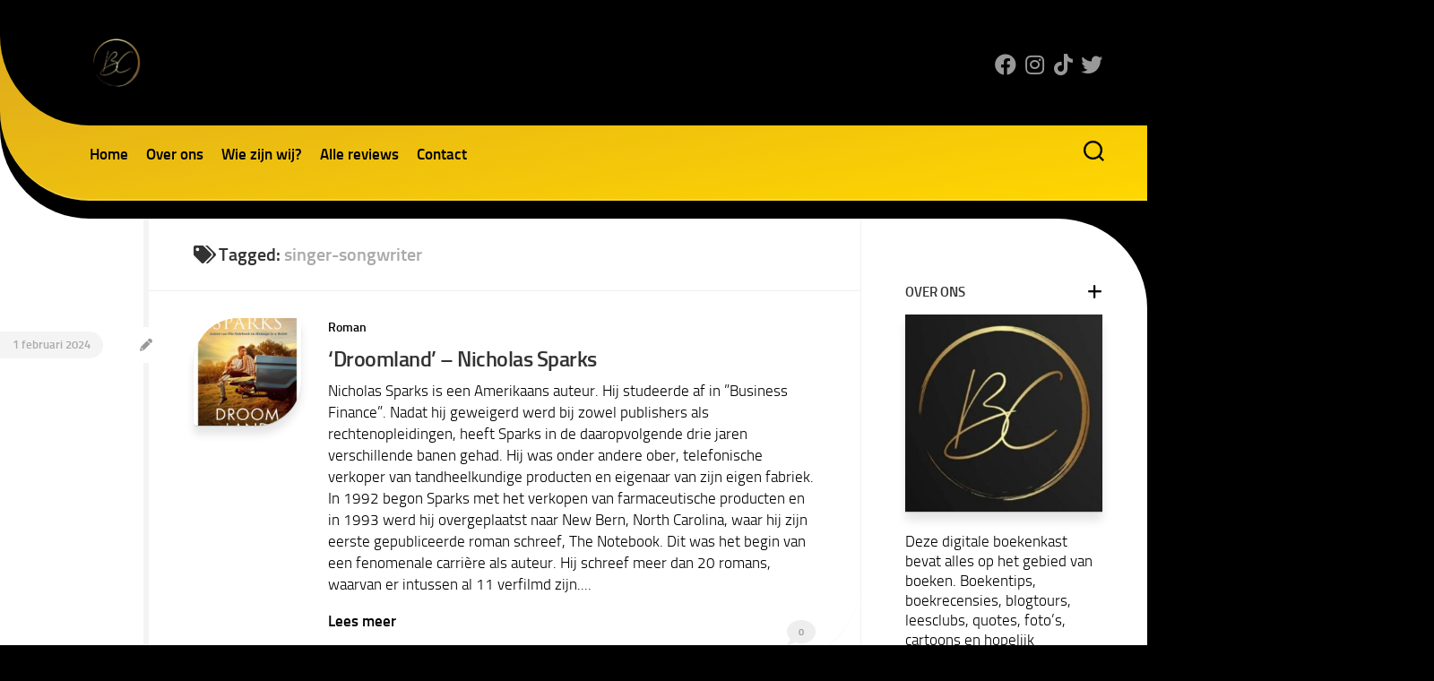

--- FILE ---
content_type: text/html; charset=UTF-8
request_url: https://www.boeken-cast.nl/tag/singer-songwriter/
body_size: 18122
content:
<!DOCTYPE html> 
<html class="no-js" lang="nl-NL">

<head>
	<meta charset="UTF-8">
	<meta name="viewport" content="width=device-width, initial-scale=1.0">
	<link rel="profile" href="https://gmpg.org/xfn/11">
		
	<meta name='robots' content='index, follow, max-image-preview:large, max-snippet:-1, max-video-preview:-1' />
<script>document.documentElement.className = document.documentElement.className.replace("no-js","js");</script>

	<!-- This site is optimized with the Yoast SEO plugin v26.8 - https://yoast.com/product/yoast-seo-wordpress/ -->
	<title>singer-songwriter Archieven - Boeken-cast.nl</title>
	<link rel="canonical" href="https://www.boeken-cast.nl/tag/singer-songwriter/" />
	<meta property="og:locale" content="nl_NL" />
	<meta property="og:type" content="article" />
	<meta property="og:title" content="singer-songwriter Archieven - Boeken-cast.nl" />
	<meta property="og:url" content="https://www.boeken-cast.nl/tag/singer-songwriter/" />
	<meta property="og:site_name" content="Boeken-cast.nl" />
	<meta property="og:image" content="https://www.boeken-cast.nl/wp-content/uploads/2022/08/cropped-boekencast-2.jpg" />
	<meta property="og:image:width" content="512" />
	<meta property="og:image:height" content="512" />
	<meta property="og:image:type" content="image/jpeg" />
	<meta name="twitter:card" content="summary_large_image" />
	<meta name="twitter:site" content="@boekencast_blog" />
	<script type="application/ld+json" class="yoast-schema-graph">{"@context":"https://schema.org","@graph":[{"@type":"CollectionPage","@id":"https://www.boeken-cast.nl/tag/singer-songwriter/","url":"https://www.boeken-cast.nl/tag/singer-songwriter/","name":"singer-songwriter Archieven - Boeken-cast.nl","isPartOf":{"@id":"https://www.boeken-cast.nl/#website"},"primaryImageOfPage":{"@id":"https://www.boeken-cast.nl/tag/singer-songwriter/#primaryimage"},"image":{"@id":"https://www.boeken-cast.nl/tag/singer-songwriter/#primaryimage"},"thumbnailUrl":"https://www.boeken-cast.nl/wp-content/uploads/2024/01/droomland.jpg","breadcrumb":{"@id":"https://www.boeken-cast.nl/tag/singer-songwriter/#breadcrumb"},"inLanguage":"nl-NL"},{"@type":"ImageObject","inLanguage":"nl-NL","@id":"https://www.boeken-cast.nl/tag/singer-songwriter/#primaryimage","url":"https://www.boeken-cast.nl/wp-content/uploads/2024/01/droomland.jpg","contentUrl":"https://www.boeken-cast.nl/wp-content/uploads/2024/01/droomland.jpg","width":546,"height":840},{"@type":"BreadcrumbList","@id":"https://www.boeken-cast.nl/tag/singer-songwriter/#breadcrumb","itemListElement":[{"@type":"ListItem","position":1,"name":"Home","item":"https://www.boeken-cast.nl/"},{"@type":"ListItem","position":2,"name":"singer-songwriter"}]},{"@type":"WebSite","@id":"https://www.boeken-cast.nl/#website","url":"https://www.boeken-cast.nl/","name":"Boeken-cast.nl","description":"Boekenreviews zoals het hoort","publisher":{"@id":"https://www.boeken-cast.nl/#organization"},"potentialAction":[{"@type":"SearchAction","target":{"@type":"EntryPoint","urlTemplate":"https://www.boeken-cast.nl/?s={search_term_string}"},"query-input":{"@type":"PropertyValueSpecification","valueRequired":true,"valueName":"search_term_string"}}],"inLanguage":"nl-NL"},{"@type":"Organization","@id":"https://www.boeken-cast.nl/#organization","name":"Boeken-cast.nl","url":"https://www.boeken-cast.nl/","logo":{"@type":"ImageObject","inLanguage":"nl-NL","@id":"https://www.boeken-cast.nl/#/schema/logo/image/","url":"https://www.boeken-cast.nl/wp-content/uploads/2022/08/boekencast-removebg-preview.png","contentUrl":"https://www.boeken-cast.nl/wp-content/uploads/2022/08/boekencast-removebg-preview.png","width":486,"height":486,"caption":"Boeken-cast.nl"},"image":{"@id":"https://www.boeken-cast.nl/#/schema/logo/image/"},"sameAs":["https://www.facebook.com/boekencastblog","https://x.com/boekencast_blog","https://www.instagram.com/boekencast_blog/","https://tiktok.com/boekencast"]}]}</script>
	<!-- / Yoast SEO plugin. -->


<link rel='dns-prefetch' href='//www.googletagmanager.com' />
<link rel='dns-prefetch' href='//stats.wp.com' />
<link rel='dns-prefetch' href='//use.fontawesome.com' />
<link rel='dns-prefetch' href='//widgets.wp.com' />
<link rel='dns-prefetch' href='//s0.wp.com' />
<link rel='dns-prefetch' href='//0.gravatar.com' />
<link rel='dns-prefetch' href='//1.gravatar.com' />
<link rel='dns-prefetch' href='//2.gravatar.com' />
<link rel="alternate" type="application/rss+xml" title="Boeken-cast.nl &raquo; feed" href="https://www.boeken-cast.nl/feed/" />
<link rel="alternate" type="application/rss+xml" title="Boeken-cast.nl &raquo; reacties feed" href="https://www.boeken-cast.nl/comments/feed/" />
<link rel="alternate" type="application/rss+xml" title="Boeken-cast.nl &raquo; singer-songwriter tag feed" href="https://www.boeken-cast.nl/tag/singer-songwriter/feed/" />
<style id='wp-img-auto-sizes-contain-inline-css' type='text/css'>
img:is([sizes=auto i],[sizes^="auto," i]){contain-intrinsic-size:3000px 1500px}
/*# sourceURL=wp-img-auto-sizes-contain-inline-css */
</style>
<style id='wp-emoji-styles-inline-css' type='text/css'>

	img.wp-smiley, img.emoji {
		display: inline !important;
		border: none !important;
		box-shadow: none !important;
		height: 1em !important;
		width: 1em !important;
		margin: 0 0.07em !important;
		vertical-align: -0.1em !important;
		background: none !important;
		padding: 0 !important;
	}
/*# sourceURL=wp-emoji-styles-inline-css */
</style>
<link rel='stylesheet' id='wp-block-library-css' href='https://www.boeken-cast.nl/wp-includes/css/dist/block-library/style.min.css?ver=6.9' type='text/css' media='all' />
<style id='global-styles-inline-css' type='text/css'>
:root{--wp--preset--aspect-ratio--square: 1;--wp--preset--aspect-ratio--4-3: 4/3;--wp--preset--aspect-ratio--3-4: 3/4;--wp--preset--aspect-ratio--3-2: 3/2;--wp--preset--aspect-ratio--2-3: 2/3;--wp--preset--aspect-ratio--16-9: 16/9;--wp--preset--aspect-ratio--9-16: 9/16;--wp--preset--color--black: #000000;--wp--preset--color--cyan-bluish-gray: #abb8c3;--wp--preset--color--white: #ffffff;--wp--preset--color--pale-pink: #f78da7;--wp--preset--color--vivid-red: #cf2e2e;--wp--preset--color--luminous-vivid-orange: #ff6900;--wp--preset--color--luminous-vivid-amber: #fcb900;--wp--preset--color--light-green-cyan: #7bdcb5;--wp--preset--color--vivid-green-cyan: #00d084;--wp--preset--color--pale-cyan-blue: #8ed1fc;--wp--preset--color--vivid-cyan-blue: #0693e3;--wp--preset--color--vivid-purple: #9b51e0;--wp--preset--gradient--vivid-cyan-blue-to-vivid-purple: linear-gradient(135deg,rgb(6,147,227) 0%,rgb(155,81,224) 100%);--wp--preset--gradient--light-green-cyan-to-vivid-green-cyan: linear-gradient(135deg,rgb(122,220,180) 0%,rgb(0,208,130) 100%);--wp--preset--gradient--luminous-vivid-amber-to-luminous-vivid-orange: linear-gradient(135deg,rgb(252,185,0) 0%,rgb(255,105,0) 100%);--wp--preset--gradient--luminous-vivid-orange-to-vivid-red: linear-gradient(135deg,rgb(255,105,0) 0%,rgb(207,46,46) 100%);--wp--preset--gradient--very-light-gray-to-cyan-bluish-gray: linear-gradient(135deg,rgb(238,238,238) 0%,rgb(169,184,195) 100%);--wp--preset--gradient--cool-to-warm-spectrum: linear-gradient(135deg,rgb(74,234,220) 0%,rgb(151,120,209) 20%,rgb(207,42,186) 40%,rgb(238,44,130) 60%,rgb(251,105,98) 80%,rgb(254,248,76) 100%);--wp--preset--gradient--blush-light-purple: linear-gradient(135deg,rgb(255,206,236) 0%,rgb(152,150,240) 100%);--wp--preset--gradient--blush-bordeaux: linear-gradient(135deg,rgb(254,205,165) 0%,rgb(254,45,45) 50%,rgb(107,0,62) 100%);--wp--preset--gradient--luminous-dusk: linear-gradient(135deg,rgb(255,203,112) 0%,rgb(199,81,192) 50%,rgb(65,88,208) 100%);--wp--preset--gradient--pale-ocean: linear-gradient(135deg,rgb(255,245,203) 0%,rgb(182,227,212) 50%,rgb(51,167,181) 100%);--wp--preset--gradient--electric-grass: linear-gradient(135deg,rgb(202,248,128) 0%,rgb(113,206,126) 100%);--wp--preset--gradient--midnight: linear-gradient(135deg,rgb(2,3,129) 0%,rgb(40,116,252) 100%);--wp--preset--font-size--small: 13px;--wp--preset--font-size--medium: 20px;--wp--preset--font-size--large: 36px;--wp--preset--font-size--x-large: 42px;--wp--preset--spacing--20: 0.44rem;--wp--preset--spacing--30: 0.67rem;--wp--preset--spacing--40: 1rem;--wp--preset--spacing--50: 1.5rem;--wp--preset--spacing--60: 2.25rem;--wp--preset--spacing--70: 3.38rem;--wp--preset--spacing--80: 5.06rem;--wp--preset--shadow--natural: 6px 6px 9px rgba(0, 0, 0, 0.2);--wp--preset--shadow--deep: 12px 12px 50px rgba(0, 0, 0, 0.4);--wp--preset--shadow--sharp: 6px 6px 0px rgba(0, 0, 0, 0.2);--wp--preset--shadow--outlined: 6px 6px 0px -3px rgb(255, 255, 255), 6px 6px rgb(0, 0, 0);--wp--preset--shadow--crisp: 6px 6px 0px rgb(0, 0, 0);}:where(.is-layout-flex){gap: 0.5em;}:where(.is-layout-grid){gap: 0.5em;}body .is-layout-flex{display: flex;}.is-layout-flex{flex-wrap: wrap;align-items: center;}.is-layout-flex > :is(*, div){margin: 0;}body .is-layout-grid{display: grid;}.is-layout-grid > :is(*, div){margin: 0;}:where(.wp-block-columns.is-layout-flex){gap: 2em;}:where(.wp-block-columns.is-layout-grid){gap: 2em;}:where(.wp-block-post-template.is-layout-flex){gap: 1.25em;}:where(.wp-block-post-template.is-layout-grid){gap: 1.25em;}.has-black-color{color: var(--wp--preset--color--black) !important;}.has-cyan-bluish-gray-color{color: var(--wp--preset--color--cyan-bluish-gray) !important;}.has-white-color{color: var(--wp--preset--color--white) !important;}.has-pale-pink-color{color: var(--wp--preset--color--pale-pink) !important;}.has-vivid-red-color{color: var(--wp--preset--color--vivid-red) !important;}.has-luminous-vivid-orange-color{color: var(--wp--preset--color--luminous-vivid-orange) !important;}.has-luminous-vivid-amber-color{color: var(--wp--preset--color--luminous-vivid-amber) !important;}.has-light-green-cyan-color{color: var(--wp--preset--color--light-green-cyan) !important;}.has-vivid-green-cyan-color{color: var(--wp--preset--color--vivid-green-cyan) !important;}.has-pale-cyan-blue-color{color: var(--wp--preset--color--pale-cyan-blue) !important;}.has-vivid-cyan-blue-color{color: var(--wp--preset--color--vivid-cyan-blue) !important;}.has-vivid-purple-color{color: var(--wp--preset--color--vivid-purple) !important;}.has-black-background-color{background-color: var(--wp--preset--color--black) !important;}.has-cyan-bluish-gray-background-color{background-color: var(--wp--preset--color--cyan-bluish-gray) !important;}.has-white-background-color{background-color: var(--wp--preset--color--white) !important;}.has-pale-pink-background-color{background-color: var(--wp--preset--color--pale-pink) !important;}.has-vivid-red-background-color{background-color: var(--wp--preset--color--vivid-red) !important;}.has-luminous-vivid-orange-background-color{background-color: var(--wp--preset--color--luminous-vivid-orange) !important;}.has-luminous-vivid-amber-background-color{background-color: var(--wp--preset--color--luminous-vivid-amber) !important;}.has-light-green-cyan-background-color{background-color: var(--wp--preset--color--light-green-cyan) !important;}.has-vivid-green-cyan-background-color{background-color: var(--wp--preset--color--vivid-green-cyan) !important;}.has-pale-cyan-blue-background-color{background-color: var(--wp--preset--color--pale-cyan-blue) !important;}.has-vivid-cyan-blue-background-color{background-color: var(--wp--preset--color--vivid-cyan-blue) !important;}.has-vivid-purple-background-color{background-color: var(--wp--preset--color--vivid-purple) !important;}.has-black-border-color{border-color: var(--wp--preset--color--black) !important;}.has-cyan-bluish-gray-border-color{border-color: var(--wp--preset--color--cyan-bluish-gray) !important;}.has-white-border-color{border-color: var(--wp--preset--color--white) !important;}.has-pale-pink-border-color{border-color: var(--wp--preset--color--pale-pink) !important;}.has-vivid-red-border-color{border-color: var(--wp--preset--color--vivid-red) !important;}.has-luminous-vivid-orange-border-color{border-color: var(--wp--preset--color--luminous-vivid-orange) !important;}.has-luminous-vivid-amber-border-color{border-color: var(--wp--preset--color--luminous-vivid-amber) !important;}.has-light-green-cyan-border-color{border-color: var(--wp--preset--color--light-green-cyan) !important;}.has-vivid-green-cyan-border-color{border-color: var(--wp--preset--color--vivid-green-cyan) !important;}.has-pale-cyan-blue-border-color{border-color: var(--wp--preset--color--pale-cyan-blue) !important;}.has-vivid-cyan-blue-border-color{border-color: var(--wp--preset--color--vivid-cyan-blue) !important;}.has-vivid-purple-border-color{border-color: var(--wp--preset--color--vivid-purple) !important;}.has-vivid-cyan-blue-to-vivid-purple-gradient-background{background: var(--wp--preset--gradient--vivid-cyan-blue-to-vivid-purple) !important;}.has-light-green-cyan-to-vivid-green-cyan-gradient-background{background: var(--wp--preset--gradient--light-green-cyan-to-vivid-green-cyan) !important;}.has-luminous-vivid-amber-to-luminous-vivid-orange-gradient-background{background: var(--wp--preset--gradient--luminous-vivid-amber-to-luminous-vivid-orange) !important;}.has-luminous-vivid-orange-to-vivid-red-gradient-background{background: var(--wp--preset--gradient--luminous-vivid-orange-to-vivid-red) !important;}.has-very-light-gray-to-cyan-bluish-gray-gradient-background{background: var(--wp--preset--gradient--very-light-gray-to-cyan-bluish-gray) !important;}.has-cool-to-warm-spectrum-gradient-background{background: var(--wp--preset--gradient--cool-to-warm-spectrum) !important;}.has-blush-light-purple-gradient-background{background: var(--wp--preset--gradient--blush-light-purple) !important;}.has-blush-bordeaux-gradient-background{background: var(--wp--preset--gradient--blush-bordeaux) !important;}.has-luminous-dusk-gradient-background{background: var(--wp--preset--gradient--luminous-dusk) !important;}.has-pale-ocean-gradient-background{background: var(--wp--preset--gradient--pale-ocean) !important;}.has-electric-grass-gradient-background{background: var(--wp--preset--gradient--electric-grass) !important;}.has-midnight-gradient-background{background: var(--wp--preset--gradient--midnight) !important;}.has-small-font-size{font-size: var(--wp--preset--font-size--small) !important;}.has-medium-font-size{font-size: var(--wp--preset--font-size--medium) !important;}.has-large-font-size{font-size: var(--wp--preset--font-size--large) !important;}.has-x-large-font-size{font-size: var(--wp--preset--font-size--x-large) !important;}
/*# sourceURL=global-styles-inline-css */
</style>

<style id='classic-theme-styles-inline-css' type='text/css'>
/*! This file is auto-generated */
.wp-block-button__link{color:#fff;background-color:#32373c;border-radius:9999px;box-shadow:none;text-decoration:none;padding:calc(.667em + 2px) calc(1.333em + 2px);font-size:1.125em}.wp-block-file__button{background:#32373c;color:#fff;text-decoration:none}
/*# sourceURL=/wp-includes/css/classic-themes.min.css */
</style>
<style id='font-awesome-svg-styles-default-inline-css' type='text/css'>
.svg-inline--fa {
  display: inline-block;
  height: 1em;
  overflow: visible;
  vertical-align: -.125em;
}
/*# sourceURL=font-awesome-svg-styles-default-inline-css */
</style>
<link rel='stylesheet' id='font-awesome-svg-styles-css' href='https://www.boeken-cast.nl/wp-content/uploads/font-awesome/v6.1.2/css/svg-with-js.css' type='text/css' media='all' />
<style id='font-awesome-svg-styles-inline-css' type='text/css'>
   .wp-block-font-awesome-icon svg::before,
   .wp-rich-text-font-awesome-icon svg::before {content: unset;}
/*# sourceURL=font-awesome-svg-styles-inline-css */
</style>
<link rel='stylesheet' id='contact-form-7-css' href='https://www.boeken-cast.nl/wp-content/plugins/contact-form-7/includes/css/styles.css?ver=6.1.4' type='text/css' media='all' />
<link rel='stylesheet' id='rcno-simple-style-css' href='https://www.boeken-cast.nl/wp-content/plugins/recencio-book-reviews/public/templates/rcno_simple/simple-style.css?ver=1.0.0' type='text/css' media='all' />
<link rel='stylesheet' id='recencio-book-reviews-css' href='https://www.boeken-cast.nl/wp-content/plugins/recencio-book-reviews/public/css/rcno-reviews-public.css?ver=1.66.0' type='text/css' media='all' />
<style id='recencio-book-reviews-inline-css' type='text/css'>

				.rcno-admin-rating span {
				    color: rgba(255, 235, 59, 1)
				}
			
					ul.rcno-taxlist-book-covers {
					    display: flex;
					    justify-content: flex-start;
					    flex-wrap: wrap;
					    list-style: none;
					}
					ul.rcno-taxlist-book-covers li {
					    flex: 0 1 85px;
					    margin: 0 10px 10px 0;
					}
					ul.rcno-taxlist-book-covers p {
					    display: none;
					}
				
/*# sourceURL=recencio-book-reviews-inline-css */
</style>
<link rel='stylesheet' id='chld_thm_cfg_parent-css' href='https://www.boeken-cast.nl/wp-content/themes/curver/style.css?ver=6.9' type='text/css' media='all' />
<link rel='stylesheet' id='curver-style-css' href='https://www.boeken-cast.nl/wp-content/themes/curver-child/style.css?ver=6.9' type='text/css' media='all' />
<style id='curver-style-inline-css' type='text/css'>
.boxed #wrapper, .container-inner { max-width: 1600px; }

::selection { background-color: #000000; }
::-moz-selection { background-color: #000000; }

a,
.themeform label .required,
.post-hover:hover .post-title a,
.post-comments:hover,
.post-title a:hover,
.post-nav li a:hover span,
.post-nav li a:hover i,
.widget > h3:after,
.widget_rss ul li a,
.widget_calendar a,
.alx-tabs-nav li.active a,
.alx-tab .tab-item-category a,
.alx-posts .post-item-category a,
.alx-tab li:hover .tab-item-title a,
.alx-tab li:hover .tab-item-comment a,
.alx-posts li:hover .post-item-title a,
.comment-tabs li.active a,
.comment-awaiting-moderation,
.child-menu a:hover,
.child-menu .current_page_item > a,
.wp-pagenavi a { color: #000000; }

.themeform input[type="button"],
.themeform input[type="reset"],
.themeform input[type="submit"],
.themeform button[type="button"],
.themeform button[type="reset"],
.themeform button[type="submit"],
#header-inner,
#flexslider-featured .flex-control-nav li a.flex-active,
.post-tags a:hover,
.author-bio .bio-avatar:after,
.widget_calendar caption,
.commentlist li.bypostauthor > .comment-body:after,
.commentlist li.comment-author-admin > .comment-body:after { background-color: #000000; }

.alx-tabs-nav li.active a,
.comment-tabs li.active a,
.wp-pagenavi a:hover,
.wp-pagenavi a:active,
.wp-pagenavi span.current { border-bottom-color: #000000;  }

				

#header-inner {
background-image: -webkit-gradient(linear,right bottom,left top,from(#ffd700),to(#daa520));
background-image: linear-gradient(to top left,#ffd700,#daa520); }
				

#header-inner {
background-image: -webkit-gradient(linear,right bottom,left top,from(#ffd700),to(#daa520));
background-image: linear-gradient(to top left,#ffd700,#daa520); }			
				
body { background-color: #000000; }
.site-title a, .site-description { color: #blank; }

/*# sourceURL=curver-style-inline-css */
</style>
<link rel='stylesheet' id='curver-responsive-css' href='https://www.boeken-cast.nl/wp-content/themes/curver/responsive.css?ver=6.9' type='text/css' media='all' />
<link rel='stylesheet' id='curver-font-awesome-css' href='https://www.boeken-cast.nl/wp-content/themes/curver/fonts/all.min.css?ver=6.9' type='text/css' media='all' />
<link rel='stylesheet' id='jetpack_likes-css' href='https://www.boeken-cast.nl/wp-content/plugins/jetpack/modules/likes/style.css?ver=15.4' type='text/css' media='all' />
<link rel='stylesheet' id='font-awesome-official-css' href='https://use.fontawesome.com/releases/v6.1.2/css/all.css' type='text/css' media='all' integrity="sha384-fZCoUih8XsaUZnNDOiLqnby1tMJ0sE7oBbNk2Xxf5x8Z4SvNQ9j83vFMa/erbVrV" crossorigin="anonymous" />
<link rel='stylesheet' id='font-awesome-official-v4shim-css' href='https://use.fontawesome.com/releases/v6.1.2/css/v4-shims.css' type='text/css' media='all' integrity="sha384-iW7MVRJO9Fj06GFbRcMqdZBcVQhjBWlVXUjtY7XCppA+DZUoHBQ7B8VB+EjXUkPV" crossorigin="anonymous" />
<script type="text/javascript" src="https://www.boeken-cast.nl/wp-includes/js/jquery/jquery.min.js?ver=3.7.1" id="jquery-core-js"></script>
<script type="text/javascript" src="https://www.boeken-cast.nl/wp-includes/js/jquery/jquery-migrate.min.js?ver=3.4.1" id="jquery-migrate-js"></script>
<script type="text/javascript" src="https://www.boeken-cast.nl/wp-content/plugins/recencio-book-reviews/public/js/rcno-reviews-public.js?ver=1.66.0" id="recencio-book-reviews-js"></script>
<script type="text/javascript" src="https://www.boeken-cast.nl/wp-content/themes/curver/js/jquery.flexslider.min.js?ver=6.9" id="curver-flexslider-js"></script>

<!-- Google tag (gtag.js) snippet toegevoegd door Site Kit -->
<!-- Google Analytics snippet toegevoegd door Site Kit -->
<script type="text/javascript" src="https://www.googletagmanager.com/gtag/js?id=G-X7PLEEXZ82" id="google_gtagjs-js" async></script>
<script type="text/javascript" id="google_gtagjs-js-after">
/* <![CDATA[ */
window.dataLayer = window.dataLayer || [];function gtag(){dataLayer.push(arguments);}
gtag("set","linker",{"domains":["www.boeken-cast.nl"]});
gtag("js", new Date());
gtag("set", "developer_id.dZTNiMT", true);
gtag("config", "G-X7PLEEXZ82");
//# sourceURL=google_gtagjs-js-after
/* ]]> */
</script>
<link rel="https://api.w.org/" href="https://www.boeken-cast.nl/wp-json/" /><link rel="alternate" title="JSON" type="application/json" href="https://www.boeken-cast.nl/wp-json/wp/v2/tags/5001" /><link rel="EditURI" type="application/rsd+xml" title="RSD" href="https://www.boeken-cast.nl/xmlrpc.php?rsd" />
<meta name="generator" content="WordPress 6.9" />
<meta name="generator" content="Site Kit by Google 1.170.0" /><meta name="google-site-verification" content="_pVAEjnBnlu4oBvZAsn-uXYX34cb1mdtWnGX9T_vvJ0" />
<meta name="google-site-verification" content="qnMTZI8Qm6n4GswFKhBrtcN-oGCDplWKpwvbkTrkBuo" />
<meta name="msvalidate.01" content="4446AEC2988C5697AAFD6966727C8777" />
<link rel="stylesheet" href="https://use.fontawesome.com/releases/v5.15.4/css/all.css">	<style>img#wpstats{display:none}</style>
		<style type="text/css" id="custom-background-css">
body.custom-background { background-color: #000000; }
</style>
	<link rel="icon" href="https://www.boeken-cast.nl/wp-content/uploads/2022/08/cropped-boekencast-removebg-preview-150x150.png" sizes="32x32" />
<link rel="icon" href="https://www.boeken-cast.nl/wp-content/uploads/2022/08/cropped-boekencast-removebg-preview-200x200.png" sizes="192x192" />
<link rel="apple-touch-icon" href="https://www.boeken-cast.nl/wp-content/uploads/2022/08/cropped-boekencast-removebg-preview-200x200.png" />
<meta name="msapplication-TileImage" content="https://www.boeken-cast.nl/wp-content/uploads/2022/08/cropped-boekencast-removebg-preview-300x300.png" />
		<style type="text/css" id="wp-custom-css">
			html,
body{
  width:100%;
  overflow-x:hidden;
} 

footer#footer {
	background: #000
}
p,
.widget-book-details,
.entry-excerpt p {
	color: #000;
	font-size: 17px;
}
.menu-item a,.nav-menu:not(.mobile) button .svg-icon,
.toggle-search .svg-icon, .menu-toggle-icon span {
fill: #000!important;
	color: #000!important;
	
}
.nav-menu.mobile button.active .svg-icon {
fill: #000!important;
}

.nav-menu .svg-icon {
fill: #000;
}

.menu-toggle-icon span {
	background: #000;
	
}
.read-more b{
	color: #000!important;
	font-weight:900;
	font-size: 17px;
}

#nav-footer a {
	color: #fff!important
}
#nav-footer .sub-menu,
#page{ background: #000!important; }

#header {
background: #000;
position: relative;
padding-bottom: 20px;
border-radius: 0 0 0 100px;
}
#copyright p {
	color: #fff!important;
width: 1550px;
font-size: 10px;
	text-align:center;
}
	.rcno-book-review-content a {
		color: #1982D1;
		border-bottom: 1px dotted #1982d1;
	}

#header-middle {
	padding-bottom: 20px;
border-radius: 0 0 0 100px;
}
#header-after {
	border-top: 1px solid #eee!important;
}
.nav-menu:not(.mobile) button {
background: none;
	color: #fff!important;}

@media screen and (min-width:1100px) {
.rcno-recent-review {
	max-width: 45%;
	min-height: 310px;
	margin-right: 5%;
	float: left;
	margin-bottom: 80px;
}
}
.rcno-recent-review a {
	font-weight:800;
	color: #000;
}
.rcno-admin-rating {
	background:#000!important;
}	
.content h3.widget-title,
.content h2.content-title,
h2.content-title {
	font-size: 4vw;
	text-align: center;
	font-weight:800;
	color: #000;
	margin-bottom: 5%;
	padding-top: 5%;
}

.content h2.content-title {
	clear:both;
	border-top: 0px solid #eee!important;
}

.sidebar .widget {
	border-bottom: 0px
}

.mailpoet_form_image img {
margin: 0;
max-width: 100%;
box-shadow: 0 0px 0px rgba(0,0,0,0.1), 0 0px 0px rgba(0,0,0,0.15) !important;
}

#mailpoet_form_1 .mailpoet_paragraph input {
	border-top-width: 0px;
border-right-width: 0px;
border-bottom-width: 1px;
border-left-width: 0px;
border-top-style: none;
border-right-style: none;
border-bottom-style: solid !important;
border-left-style: none;
border-top-color: #fff !important;
border-right-color: #fff!important;
border-bottom-color: #000!important;
border-left-color: #fff!important;
}		</style>
		<style id="kirki-inline-styles"></style><link rel='stylesheet' id='mailpoet_public-css' href='https://www.boeken-cast.nl/wp-content/plugins/mailpoet/assets/dist/css/mailpoet-public.eb66e3ab.css?ver=6.9' type='text/css' media='all' />
</head>

<body class="archive tag tag-singer-songwriter tag-5001 custom-background wp-custom-logo wp-theme-curver wp-child-theme-curver-child col-2cl boxed mobile-menu logged-out">


<a class="skip-link screen-reader-text" href="#page">Skip to content</a>

<div id="wrapper">

	<header id="header">
	
		<div id="header-inner">
			<div id="header-inner-inner">
				<div id="header-inner-inner-inner">
				
					<div id="header-top" class="container-inner">

													<div class="group pad">
								<p class="site-title"><a href="https://www.boeken-cast.nl/" rel="home"><img src="https://www.boeken-cast.nl/wp-content/uploads/2022/08/boekencast-removebg-preview.png" alt="Boeken-cast.nl"></a></p>
																
																	<ul class="social-links"><li><a rel="nofollow" class="social-tooltip" title="Facebook" href="https://www.facebook.com/boekencastblog" target="_blank"><i class="fab fa-facebook" ></i></a></li><li><a rel="nofollow" class="social-tooltip" title="Instagram" href="https://www.instagram.com/boekencast_boekliefhebbers/" target="_blank"><i class="fab fa-instagram" ></i></a></li><li><a rel="nofollow" class="social-tooltip" title="tiktok" href="https://tiktok.com/@boekencast" target="_blank"><i class="fab fa-tiktok" ></i></a></li><li><a rel="nofollow" class="social-tooltip" title="Twitter" href="https://twitter.com/boekencast_blog" target="_blank"><i class="fab fa-twitter" ></i></a></li></ul>															</div>
												
						
					</div><!--/#header-top-->
		
				</div><!--/#header-inner-inner-inner-->

				<div id="header-middle" class="container-inner">

											<div id="wrap-nav-mobile" class="wrap-nav">
									<nav id="nav-mobile-nav" class="main-navigation nav-menu">
			<button class="menu-toggle" aria-controls="primary-menu" aria-expanded="false">
				<span class="screen-reader-text">Expand Menu</span><div class="menu-toggle-icon"><span></span><span></span><span></span></div>			</button>
			<div class="menu-hoofdgerecht-container"><ul id="nav-mobile" class="menu"><li id="menu-item-810" class="menu-item menu-item-type-custom menu-item-object-custom menu-item-home menu-item-810"><span class="menu-item-wrapper"><a href="https://www.boeken-cast.nl/">Home</a></span></li>
<li id="menu-item-554" class="menu-item menu-item-type-post_type menu-item-object-page menu-item-554"><span class="menu-item-wrapper"><a href="https://www.boeken-cast.nl/over-ons/">Over ons</a></span></li>
<li id="menu-item-904" class="menu-item menu-item-type-post_type menu-item-object-page menu-item-904"><span class="menu-item-wrapper"><a href="https://www.boeken-cast.nl/wie-zijn-wij/">Wie zijn wij?</a></span></li>
<li id="menu-item-1270" class="menu-item menu-item-type-custom menu-item-object-custom menu-item-1270"><span class="menu-item-wrapper"><a href="https://www.boeken-cast.nl/reviews/">Alle reviews</a></span></li>
<li id="menu-item-609" class="menu-item menu-item-type-post_type menu-item-object-page menu-item-609"><span class="menu-item-wrapper"><a href="https://www.boeken-cast.nl/contact/">Contact</a></span></li>
</ul></div>		</nav>
									
															<button class="toggle-search">
									<svg class="svg-icon" id="svg-search" aria-hidden="true" role="img" focusable="false" xmlns="http://www.w3.org/2000/svg" width="23" height="23" viewBox="0 0 23 23"><path d="M38.710696,48.0601792 L43,52.3494831 L41.3494831,54 L37.0601792,49.710696 C35.2632422,51.1481185 32.9839107,52.0076499 30.5038249,52.0076499 C24.7027226,52.0076499 20,47.3049272 20,41.5038249 C20,35.7027226 24.7027226,31 30.5038249,31 C36.3049272,31 41.0076499,35.7027226 41.0076499,41.5038249 C41.0076499,43.9839107 40.1481185,46.2632422 38.710696,48.0601792 Z M36.3875844,47.1716785 C37.8030221,45.7026647 38.6734666,43.7048964 38.6734666,41.5038249 C38.6734666,36.9918565 35.0157934,33.3341833 30.5038249,33.3341833 C25.9918565,33.3341833 22.3341833,36.9918565 22.3341833,41.5038249 C22.3341833,46.0157934 25.9918565,49.6734666 30.5038249,49.6734666 C32.7048964,49.6734666 34.7026647,48.8030221 36.1716785,47.3875844 C36.2023931,47.347638 36.2360451,47.3092237 36.2726343,47.2726343 C36.3092237,47.2360451 36.347638,47.2023931 36.3875844,47.1716785 Z" transform="translate(-20 -31)"></path></svg>
									<svg class="svg-icon" id="svg-close" aria-hidden="true" role="img" focusable="false" xmlns="http://www.w3.org/2000/svg" width="23" height="23" viewBox="0 0 16 16"><polygon fill="" fill-rule="evenodd" points="6.852 7.649 .399 1.195 1.445 .149 7.899 6.602 14.352 .149 15.399 1.195 8.945 7.649 15.399 14.102 14.352 15.149 7.899 8.695 1.445 15.149 .399 14.102"></polygon></svg>
								</button>
								<div class="search-expand">
									<div class="search-expand-inner">
										<form method="get" class="searchform themeform" action="https://www.boeken-cast.nl/">
	<div>
		<input type="text" class="search" name="s" onblur="if(this.value=='')this.value='To search type and hit enter';" onfocus="if(this.value=='To search type and hit enter')this.value='';" value="To search type and hit enter" />
	</div>
</form>									</div>
								</div>
													</div>
										
											<div id="wrap-nav-header" class="wrap-nav">
									<nav id="nav-header-nav" class="main-navigation nav-menu">
			<button class="menu-toggle" aria-controls="primary-menu" aria-expanded="false">
				<span class="screen-reader-text">Expand Menu</span><div class="menu-toggle-icon"><span></span><span></span><span></span></div>			</button>
			<div class="menu-hoofdgerecht-container"><ul id="nav-header" class="menu"><li class="menu-item menu-item-type-custom menu-item-object-custom menu-item-home menu-item-810"><span class="menu-item-wrapper"><a href="https://www.boeken-cast.nl/">Home</a></span></li>
<li class="menu-item menu-item-type-post_type menu-item-object-page menu-item-554"><span class="menu-item-wrapper"><a href="https://www.boeken-cast.nl/over-ons/">Over ons</a></span></li>
<li class="menu-item menu-item-type-post_type menu-item-object-page menu-item-904"><span class="menu-item-wrapper"><a href="https://www.boeken-cast.nl/wie-zijn-wij/">Wie zijn wij?</a></span></li>
<li class="menu-item menu-item-type-custom menu-item-object-custom menu-item-1270"><span class="menu-item-wrapper"><a href="https://www.boeken-cast.nl/reviews/">Alle reviews</a></span></li>
<li class="menu-item menu-item-type-post_type menu-item-object-page menu-item-609"><span class="menu-item-wrapper"><a href="https://www.boeken-cast.nl/contact/">Contact</a></span></li>
</ul></div>		</nav>
									
															<div class="search-trap-focus">
									<button class="toggle-search" data-target=".search-trap-focus">
										<svg class="svg-icon" id="svg-search" aria-hidden="true" role="img" focusable="false" xmlns="http://www.w3.org/2000/svg" width="23" height="23" viewBox="0 0 23 23"><path d="M38.710696,48.0601792 L43,52.3494831 L41.3494831,54 L37.0601792,49.710696 C35.2632422,51.1481185 32.9839107,52.0076499 30.5038249,52.0076499 C24.7027226,52.0076499 20,47.3049272 20,41.5038249 C20,35.7027226 24.7027226,31 30.5038249,31 C36.3049272,31 41.0076499,35.7027226 41.0076499,41.5038249 C41.0076499,43.9839107 40.1481185,46.2632422 38.710696,48.0601792 Z M36.3875844,47.1716785 C37.8030221,45.7026647 38.6734666,43.7048964 38.6734666,41.5038249 C38.6734666,36.9918565 35.0157934,33.3341833 30.5038249,33.3341833 C25.9918565,33.3341833 22.3341833,36.9918565 22.3341833,41.5038249 C22.3341833,46.0157934 25.9918565,49.6734666 30.5038249,49.6734666 C32.7048964,49.6734666 34.7026647,48.8030221 36.1716785,47.3875844 C36.2023931,47.347638 36.2360451,47.3092237 36.2726343,47.2726343 C36.3092237,47.2360451 36.347638,47.2023931 36.3875844,47.1716785 Z" transform="translate(-20 -31)"></path></svg>
										<svg class="svg-icon" id="svg-close" aria-hidden="true" role="img" focusable="false" xmlns="http://www.w3.org/2000/svg" width="23" height="23" viewBox="0 0 16 16"><polygon fill="" fill-rule="evenodd" points="6.852 7.649 .399 1.195 1.445 .149 7.899 6.602 14.352 .149 15.399 1.195 8.945 7.649 15.399 14.102 14.352 15.149 7.899 8.695 1.445 15.149 .399 14.102"></polygon></svg>
									</button>
									<div class="search-expand">
										<div class="search-expand-inner">
											<form method="get" class="searchform themeform" action="https://www.boeken-cast.nl/">
	<div>
		<input type="text" class="search" name="s" onblur="if(this.value=='')this.value='To search type and hit enter';" onfocus="if(this.value=='To search type and hit enter')this.value='';" value="To search type and hit enter" />
	</div>
</form>										</div>
									</div>
								</div>
													</div>
										
				</div><!--/#header-middle-->

			</div><!--/#header-inner-inner-->
		
			<div id="header-bottom" class="container-inner">
							</div><!--/#header-bottom-->
		
		</div><!--/#header-inner-->
		
	</header><!--/#header-->

	<div class="container" id="page">
		<div class="container-inner">			
			<div class="main">
				<div class="main-inner group">
					

<div class="content">
		
	<div class="page-title group">
	<div class="pad group">

			<h1><i class="fas fa-tags"></i>Tagged: <span>singer-songwriter</span></h1>
		
			
	</div><!--/.pad-->
</div><!--/.page-title-->			
					
				
					
							

<article id="post-4857" class="group post-list post-4857 rcno_review type-rcno_review status-publish has-post-thumbnail hentry category-roman tag-bioboer tag-boerenleven tag-florida tag-huiselijk-geweld tag-muzikale-carriere tag-overleden-moeder tag-psychisch-welzijn tag-rolmodel tag-singer-songwriter tag-strandbar tag-talenten tag-zelfmoord rcno_author-nicholas-sparks rcno_genre-roman rcno_publisher-boekerij">

	<div class="post-inner post-hover ">
		
					<div class="post-thumbnail">
				<a href="https://www.boeken-cast.nl/review/droomland-nicholas-sparks/">
					<img width="320" height="320" src="https://www.boeken-cast.nl/wp-content/uploads/2024/01/droomland-320x320.jpg" class="attachment-curver-list size-curver-list wp-post-image" alt="" decoding="async" fetchpriority="high" srcset="https://www.boeken-cast.nl/wp-content/uploads/2024/01/droomland-320x320.jpg 320w, https://www.boeken-cast.nl/wp-content/uploads/2024/01/droomland-150x150.jpg 150w, https://www.boeken-cast.nl/wp-content/uploads/2024/01/droomland-200x200.jpg 200w" sizes="(max-width: 320px) 100vw, 320px" loading="eager" data-attachment-id="4858" data-permalink="https://www.boeken-cast.nl/review/droomland-nicholas-sparks/droomland/" data-orig-file="https://www.boeken-cast.nl/wp-content/uploads/2024/01/droomland.jpg" data-orig-size="546,840" data-comments-opened="1" data-image-meta="{&quot;aperture&quot;:&quot;0&quot;,&quot;credit&quot;:&quot;&quot;,&quot;camera&quot;:&quot;&quot;,&quot;caption&quot;:&quot;&quot;,&quot;created_timestamp&quot;:&quot;0&quot;,&quot;copyright&quot;:&quot;&quot;,&quot;focal_length&quot;:&quot;0&quot;,&quot;iso&quot;:&quot;0&quot;,&quot;shutter_speed&quot;:&quot;0&quot;,&quot;title&quot;:&quot;&quot;,&quot;orientation&quot;:&quot;0&quot;}" data-image-title="droomland" data-image-description="" data-image-caption="" data-medium-file="https://www.boeken-cast.nl/wp-content/uploads/2024/01/droomland-195x300.jpg" data-large-file="https://www.boeken-cast.nl/wp-content/uploads/2024/01/droomland.jpg" />																			</a>
			</div><!--/.post-thumbnail-->
				
		<div class="post-content">

			<div class="post-category">
				<a href="https://www.boeken-cast.nl/category/roman/" rel="category tag">Roman</a>			</div><!--/.post-category-->
			
			<h2 class="post-title">
				<a href="https://www.boeken-cast.nl/review/droomland-nicholas-sparks/" rel="bookmark">‘Droomland’ – Nicholas Sparks</a>
			</h2><!--/.post-title-->

						<div class="entry excerpt">				
				<p>Nicholas Sparks is een Amerikaans auteur. Hij studeerde af in ”Business Finance”. Nadat hij geweigerd werd bij zowel publishers als rechtenopleidingen, heeft Sparks in de daaropvolgende drie jaren verschillende banen gehad. Hij was onder andere ober, telefonische verkoper van tandheelkundige producten en eigenaar van zijn eigen fabriek. In 1992 begon Sparks met het verkopen van farmaceutische producten en in 1993 werd hij overgeplaatst naar New Bern, North Carolina, waar hij zijn eerste gepubliceerde roman schreef, The Notebook. Dit was het begin van een fenomenale carrière als auteur. Hij schreef meer dan 20 romans, waarvan er intussen al 11 verfilmd zijn.&#46;&#46;&#46;</p>
				<a class="read-more" href="https://www.boeken-cast.nl/review/droomland-nicholas-sparks/" rel="bookmark"><b>Lees meer</b></a>
			</div><!--/.entry-->
			
		</div><!--/.post-content-->
		
	</div><!--/.post-inner-->
	
			<div class="format-circle"><a href=""><i class="fa"></i></a></div>
		
			<a class="post-comments" href="https://www.boeken-cast.nl/review/droomland-nicholas-sparks/#respond"><i class="fas fa-comment"></i><span>0</span></a>
		
	<div class="post-date">
		1 februari 2024	</div><!--/.post-date-->

	
</article><!--/.post-->							
				
		<nav class="pagination group">
				</nav><!--/.pagination-->
		
	
</div><!--/.content-->


	<div class="sidebar s1">
		
		<div class="sidebar-content">
			
						
						
			<div id="text-2" class="widget widget_text"><h3 class="group"><span>OVER ONS</span></h3>			<div class="textwidget"><p><img decoding="async" class="alignnone size-medium wp-image-535" src="https://www.boeken-cast.nl/wp-content/uploads/2022/08/boekencast-300x300.jpg" alt="" width="300" height="300" srcset="https://www.boeken-cast.nl/wp-content/uploads/2022/08/boekencast-300x300.jpg 300w, https://www.boeken-cast.nl/wp-content/uploads/2022/08/boekencast-150x150.jpg 150w, https://www.boeken-cast.nl/wp-content/uploads/2022/08/boekencast-200x200.jpg 200w, https://www.boeken-cast.nl/wp-content/uploads/2022/08/boekencast-320x320.jpg 320w, https://www.boeken-cast.nl/wp-content/uploads/2022/08/boekencast.jpg 486w" sizes="(max-width: 300px) 100vw, 300px" /></p>
<p>Deze digitale boekenkast bevat alles op het gebied van boeken. Boekentips, boekrecensies, blogtours, leesclubs, quotes, foto’s, cartoons en hopelijk binnenkort ook prijsvragen en winacties. Een kleine groep mensen uit Nederland en Vlaanderen leest en recenseert hier boeken in alle genres. <a class="read-more" href="/over-ons/"><b>Lees meer</b></a></p>
</div>
		</div><div id="categories-2" class="widget widget_categories"><h3 class="group"><span>ONZE CATEGORIEËN</span></h3><form action="https://www.boeken-cast.nl" method="get"><label class="screen-reader-text" for="cat">ONZE CATEGORIEËN</label><select  name='cat' id='cat' class='postform'>
	<option value='-1'>Categorie selecteren</option>
	<option class="level-0" value="6189">&lt; 6 jaar&nbsp;&nbsp;(2)</option>
	<option class="level-0" value="1070">10-12 jaar&nbsp;&nbsp;(32)</option>
	<option class="level-0" value="5150">14+&nbsp;&nbsp;(2)</option>
	<option class="level-0" value="5439">15+&nbsp;&nbsp;(2)</option>
	<option class="level-0" value="54">7-9 jaar&nbsp;&nbsp;(14)</option>
	<option class="level-0" value="4007">actiethriller&nbsp;&nbsp;(5)</option>
	<option class="level-0" value="6783">Autobiografie&nbsp;&nbsp;(2)</option>
	<option class="level-0" value="2370">autobiografische roman&nbsp;&nbsp;(6)</option>
	<option class="level-0" value="3004">Biografie&nbsp;&nbsp;(10)</option>
	<option class="level-0" value="4495">Blog&nbsp;&nbsp;(2)</option>
	<option class="level-0" value="468">Blogtour&nbsp;&nbsp;(13)</option>
	<option class="level-0" value="2487">Boekencast op pad&nbsp;&nbsp;(2)</option>
	<option class="level-0" value="2713">Boekpresentatie&nbsp;&nbsp;(2)</option>
	<option class="level-0" value="10">cozy crime&nbsp;&nbsp;(11)</option>
	<option class="level-0" value="1340">culinair&nbsp;&nbsp;(39)</option>
	<option class="level-0" value="8041">Dark Romance&nbsp;&nbsp;(1)</option>
	<option class="level-0" value="12">Detective&nbsp;&nbsp;(7)</option>
	<option class="level-0" value="8612">ecothriller&nbsp;&nbsp;(1)</option>
	<option class="level-0" value="884">Fantasy&nbsp;&nbsp;(99)</option>
	<option class="level-0" value="80">Feelgood&nbsp;&nbsp;(237)</option>
	<option class="level-0" value="277">Feelgoodboek&nbsp;&nbsp;(130)</option>
	<option class="level-0" value="3253">fictie&nbsp;&nbsp;(7)</option>
	<option class="level-0" value="2994">film&nbsp;&nbsp;(1)</option>
	<option class="level-0" value="8255">Filosofie&nbsp;&nbsp;(1)</option>
	<option class="level-0" value="137">Gastcolumn&nbsp;&nbsp;(19)</option>
	<option class="level-0" value="7467">Gedichten&nbsp;&nbsp;(1)</option>
	<option class="level-0" value="2242">Geschiedenis&nbsp;&nbsp;(6)</option>
	<option class="level-0" value="2415">Gezondheid&nbsp;&nbsp;(3)</option>
	<option class="level-0" value="1723">Gothic novel&nbsp;&nbsp;(4)</option>
	<option class="level-0" value="3273">Graphic novel&nbsp;&nbsp;(4)</option>
	<option class="level-0" value="2552">historische feelgood&nbsp;&nbsp;(4)</option>
	<option class="level-0" value="4023">historische fictie&nbsp;&nbsp;(8)</option>
	<option class="level-0" value="3621">historische oorlogsroman&nbsp;&nbsp;(3)</option>
	<option class="level-0" value="1908">Historische Roman&nbsp;&nbsp;(61)</option>
	<option class="level-0" value="2863">Historische thriller&nbsp;&nbsp;(2)</option>
	<option class="level-0" value="3313">Hobby &amp; Vrije tijd&nbsp;&nbsp;(1)</option>
	<option class="level-0" value="1359">Horror&nbsp;&nbsp;(3)</option>
	<option class="level-0" value="2752">humor&nbsp;&nbsp;(1)</option>
	<option class="level-0" value="4770">Interview&nbsp;&nbsp;(1)</option>
	<option class="level-0" value="34">Jeugd&nbsp;&nbsp;(60)</option>
	<option class="level-0" value="541">Jeugdboek&nbsp;&nbsp;(54)</option>
	<option class="level-0" value="1184">Jeugdthriller&nbsp;&nbsp;(3)</option>
	<option class="level-0" value="8995">Kerst&nbsp;&nbsp;(1)</option>
	<option class="level-0" value="8156">Kind en jeugd&nbsp;&nbsp;(53)</option>
	<option class="level-0" value="336">Kinderboek&nbsp;&nbsp;(91)</option>
	<option class="level-0" value="1526">Kookboek&nbsp;&nbsp;(38)</option>
	<option class="level-0" value="533">Kortverhaal&nbsp;&nbsp;(3)</option>
	<option class="level-0" value="95">literaire fictie&nbsp;&nbsp;(6)</option>
	<option class="level-0" value="396">Literaire non-fictie&nbsp;&nbsp;(6)</option>
	<option class="level-0" value="223">Literaire roman&nbsp;&nbsp;(80)</option>
	<option class="level-0" value="7">literaire thriller&nbsp;&nbsp;(31)</option>
	<option class="level-0" value="1203">Mens en Maatschappij&nbsp;&nbsp;(5)</option>
	<option class="level-0" value="1388">misdaad&nbsp;&nbsp;(2)</option>
	<option class="level-0" value="1081">Misdaadroman&nbsp;&nbsp;(5)</option>
	<option class="level-0" value="885">Muziek&nbsp;&nbsp;(16)</option>
	<option class="level-0" value="299">Non-Fictie&nbsp;&nbsp;(150)</option>
	<option class="level-0" value="121">Novelle&nbsp;&nbsp;(21)</option>
	<option class="level-0" value="25">Oorlog&nbsp;&nbsp;(3)</option>
	<option class="level-0" value="4487">Op pad&nbsp;&nbsp;(4)</option>
	<option class="level-0" value="2321">poëzie&nbsp;&nbsp;(7)</option>
	<option class="level-0" value="337">Prentenboek&nbsp;&nbsp;(17)</option>
	<option class="level-0" value="1260">Psychologie&nbsp;&nbsp;(4)</option>
	<option class="level-0" value="388">Psychologische thriller&nbsp;&nbsp;(13)</option>
	<option class="level-0" value="6409">Reizen&nbsp;&nbsp;(2)</option>
	<option class="level-0" value="1112">Religie &amp; Spiritualiteit&nbsp;&nbsp;(1)</option>
	<option class="level-0" value="1">Reviews&nbsp;&nbsp;(12)</option>
	<option class="level-0" value="4769">Roelant meets &#8230;&nbsp;&nbsp;(3)</option>
	<option class="level-0" value="27">Roman&nbsp;&nbsp;(202)</option>
	<option class="level-0" value="117">Romaniek&nbsp;&nbsp;(3)</option>
	<option class="level-0" value="312">Romantiek&nbsp;&nbsp;(7)</option>
	<option class="level-0" value="1341">science fiction&nbsp;&nbsp;(14)</option>
	<option class="level-0" value="6709">spannende roman&nbsp;&nbsp;(1)</option>
	<option class="level-0" value="5512">Spiritualiteit&nbsp;&nbsp;(1)</option>
	<option class="level-0" value="1548">Sport&nbsp;&nbsp;(1)</option>
	<option class="level-0" value="1202">Sportverhalen&nbsp;&nbsp;(1)</option>
	<option class="level-0" value="1628">Stripboek&nbsp;&nbsp;(3)</option>
	<option class="level-0" value="9">Thriller&nbsp;&nbsp;(375)</option>
	<option class="level-0" value="298">True Crime&nbsp;&nbsp;(7)</option>
	<option class="level-0" value="694">verhalenbundel&nbsp;&nbsp;(11)</option>
	<option class="level-0" value="168">Waargebeurd&nbsp;&nbsp;(13)</option>
	<option class="level-0" value="5404">Wetenschap&nbsp;&nbsp;(1)</option>
	<option class="level-0" value="2620">Young Adult&nbsp;&nbsp;(56)</option>
	<option class="level-0" value="68">Young adults&nbsp;&nbsp;(21)</option>
	<option class="level-0" value="3188">Zomerlezen&nbsp;&nbsp;(10)</option>
</select>
</form><script type="text/javascript">
/* <![CDATA[ */

( ( dropdownId ) => {
	const dropdown = document.getElementById( dropdownId );
	function onSelectChange() {
		setTimeout( () => {
			if ( 'escape' === dropdown.dataset.lastkey ) {
				return;
			}
			if ( dropdown.value && parseInt( dropdown.value ) > 0 && dropdown instanceof HTMLSelectElement ) {
				dropdown.parentElement.submit();
			}
		}, 250 );
	}
	function onKeyUp( event ) {
		if ( 'Escape' === event.key ) {
			dropdown.dataset.lastkey = 'escape';
		} else {
			delete dropdown.dataset.lastkey;
		}
	}
	function onClick() {
		delete dropdown.dataset.lastkey;
	}
	dropdown.addEventListener( 'keyup', onKeyUp );
	dropdown.addEventListener( 'click', onClick );
	dropdown.addEventListener( 'change', onSelectChange );
})( "cat" );

//# sourceURL=WP_Widget_Categories%3A%3Awidget
/* ]]> */
</script>
</div><div id="text-3" class="widget widget_text"><h3 class="group"><span>SCHRIJF JE OOK IN!</span></h3>			<div class="textwidget">  
  
  <div class="
    mailpoet_form_popup_overlay
      "></div>
  <div
    id="mailpoet_form_1"
    class="
      mailpoet_form
      mailpoet_form_shortcode
      mailpoet_form_position_
      mailpoet_form_animation_
    "
      >

    <style type="text/css">
     #mailpoet_form_1 .mailpoet_form {  }
#mailpoet_form_1 form { margin-bottom: 0; }
#mailpoet_form_1 p.mailpoet_form_paragraph { margin-bottom: 10px; }
#mailpoet_form_1 .mailpoet_column_with_background { padding: 10px; }
#mailpoet_form_1 .mailpoet_form_column:not(:first-child) { margin-left: 20px; }
#mailpoet_form_1 .mailpoet_paragraph { line-height: 20px; margin-bottom: 20px; }
#mailpoet_form_1 .mailpoet_segment_label, #mailpoet_form_1 .mailpoet_text_label, #mailpoet_form_1 .mailpoet_textarea_label, #mailpoet_form_1 .mailpoet_select_label, #mailpoet_form_1 .mailpoet_radio_label, #mailpoet_form_1 .mailpoet_checkbox_label, #mailpoet_form_1 .mailpoet_list_label, #mailpoet_form_1 .mailpoet_date_label { display: block; font-weight: normal; }
#mailpoet_form_1 .mailpoet_text, #mailpoet_form_1 .mailpoet_textarea, #mailpoet_form_1 .mailpoet_select, #mailpoet_form_1 .mailpoet_date_month, #mailpoet_form_1 .mailpoet_date_day, #mailpoet_form_1 .mailpoet_date_year, #mailpoet_form_1 .mailpoet_date { display: block; }
#mailpoet_form_1 .mailpoet_text, #mailpoet_form_1 .mailpoet_textarea { width: 200px; }
#mailpoet_form_1 .mailpoet_checkbox {  }
#mailpoet_form_1 .mailpoet_submit {  }
#mailpoet_form_1 .mailpoet_divider {  }
#mailpoet_form_1 .mailpoet_message {  }
#mailpoet_form_1 .mailpoet_form_loading { width: 30px; text-align: center; line-height: normal; }
#mailpoet_form_1 .mailpoet_form_loading > span { width: 5px; height: 5px; background-color: #5b5b5b; }
#mailpoet_form_1 h2.mailpoet-heading { margin: 0 0 20px 0; }
#mailpoet_form_1 h1.mailpoet-heading { margin: 0 0 10px; }#mailpoet_form_1{border-radius: 25px;text-align: center;}#mailpoet_form_1 form.mailpoet_form {padding: 30px;}#mailpoet_form_1{width: 100%;}#mailpoet_form_1 .mailpoet_message {margin: 0; padding: 0 20px;}
        #mailpoet_form_1 .mailpoet_validate_success {color: #00d084}
        #mailpoet_form_1 input.parsley-success {color: #00d084}
        #mailpoet_form_1 select.parsley-success {color: #00d084}
        #mailpoet_form_1 textarea.parsley-success {color: #00d084}
      
        #mailpoet_form_1 .mailpoet_validate_error {color: #cf2e2e}
        #mailpoet_form_1 input.parsley-error {color: #cf2e2e}
        #mailpoet_form_1 select.parsley-error {color: #cf2e2e}
        #mailpoet_form_1 textarea.textarea.parsley-error {color: #cf2e2e}
        #mailpoet_form_1 .parsley-errors-list {color: #cf2e2e}
        #mailpoet_form_1 .parsley-required {color: #cf2e2e}
        #mailpoet_form_1 .parsley-custom-error-message {color: #cf2e2e}
      #mailpoet_form_1 .mailpoet_paragraph.last {margin-bottom: 0} @media (max-width: 500px) {#mailpoet_form_1 {background-image: none;}} @media (min-width: 500px) {#mailpoet_form_1 .last .mailpoet_paragraph:last-child {margin-bottom: 0}}  @media (max-width: 500px) {#mailpoet_form_1 .mailpoet_form_column:last-child .mailpoet_paragraph:last-child {margin-bottom: 0}} 
    </style>

    <form
      target="_self"
      method="post"
      action="https://www.boeken-cast.nl/wp-admin/admin-post.php?action=mailpoet_subscription_form"
      class="mailpoet_form mailpoet_form_form mailpoet_form_shortcode"
      novalidate
      data-delay=""
      data-exit-intent-enabled=""
      data-font-family=""
      data-cookie-expiration-time=""
    >
      <input type="hidden" name="data[form_id]" value="1" />
      <input type="hidden" name="token" value="d0b356b9c9" />
      <input type="hidden" name="api_version" value="v1" />
      <input type="hidden" name="endpoint" value="subscribers" />
      <input type="hidden" name="mailpoet_method" value="subscribe" />

      <label class="mailpoet_hp_email_label" style="display: none !important;">Laat dit veld leeg<input type="email" name="data[email]"/></label><div class='mailpoet_spacer' style='height: 1px;'></div>
<h5 class="mailpoet-heading  mailpoet-has-font-size" style="text-align: center; font-size: 18px; line-height: 1.5"><strong>Schrijf je in om elke week onze meest recente recensies en berichten te ontvangen.</strong></h5>
<div class='mailpoet_spacer' style='height: 1px;'></div>
<div class="mailpoet_paragraph "><input type="text" autocomplete="given-name" class="mailpoet_text" id="form_first_name_1" name="data[form_field_MjIxOTkxMGU5ZTM3X2ZpcnN0X25hbWU=]" title="Voornaam" value="" style="width:100%;box-sizing:border-box;padding:15px;margin: 0 auto;font-family:&#039;Montserrat&#039;;font-size:16px;line-height:1.5;height:auto;" data-automation-id="form_first_name"  placeholder="Voornaam" aria-label="Voornaam" data-parsley-errors-container=".mailpoet_error_lddwk" data-parsley-names='[&quot;Geef een geldige naam op.&quot;,&quot;Adressen in namen zijn niet toegestaan; voeg in plaats daarvan je naam toe.&quot;]'/><span class="mailpoet_error_lddwk"></span></div>
<div class="mailpoet_paragraph "><input type="text" autocomplete="family-name" class="mailpoet_text" id="form_last_name_1" name="data[form_field_OGMwNDkxOTg4NTJlX2xhc3RfbmFtZQ==]" title="Achternaam" value="" style="width:100%;box-sizing:border-box;padding:15px;margin: 0 auto;font-family:&#039;Montserrat&#039;;font-size:16px;line-height:1.5;height:auto;" data-automation-id="form_last_name"  placeholder="Achternaam" aria-label="Achternaam" data-parsley-errors-container=".mailpoet_error_1n4iq" data-parsley-names='[&quot;Geef een geldige naam op.&quot;,&quot;Adressen in namen zijn niet toegestaan; voeg in plaats daarvan je naam toe.&quot;]'/><span class="mailpoet_error_1n4iq"></span></div>
<div class="mailpoet_paragraph "><input type="email" autocomplete="email" class="mailpoet_text" id="form_email_1" name="data[form_field_NGVlOGNlMWQ5ZDQzX2VtYWls]" title="E-mailadres" value="" style="width:100%;box-sizing:border-box;padding:15px;margin: 0 auto;font-family:&#039;Montserrat&#039;;font-size:16px;line-height:1.5;height:auto;" data-automation-id="form_email"  placeholder="E-mailadres *" aria-label="E-mailadres *" data-parsley-errors-container=".mailpoet_error_104d8" data-parsley-required="true" required aria-required="true" data-parsley-minlength="6" data-parsley-maxlength="150" data-parsley-type-message="Deze waarde moet een geldig e-mailadres zijn." data-parsley-required-message="Dit veld is vereist."/><span class="mailpoet_error_104d8"></span></div>
<div class="mailpoet_paragraph "><input type="submit" class="mailpoet_submit" value="Abonneer mij!" data-automation-id="subscribe-submit-button" data-font-family='Montserrat' style="width:100%;box-sizing:border-box;background-color:#000000;border-style:solid;border-radius:40px !important;border-width:0px;border-color:#313131;padding:15px;margin: 0 auto;font-family:&#039;Montserrat&#039;;font-size:20px;line-height:1.5;height:auto;color:#ffffff;font-weight:bold;" /><span class="mailpoet_form_loading"><span class="mailpoet_bounce1"></span><span class="mailpoet_bounce2"></span><span class="mailpoet_bounce3"></span></span></div>

      <div class="mailpoet_message">
        <p class="mailpoet_validate_success"
                style="display:none;"
                >Controleer je inbox of spammap om je abonnement te bevestigen.
        </p>
        <p class="mailpoet_validate_error"
                style="display:none;"
                >        </p>
      </div>
    </form>

      </div>

  
</div>
		</div><div id="alxtabs-3" class="widget widget_alx_tabs">
<h3 class="group"><span>JOUW FAVORIET!</span></h3>
	<div class="alx-tabs-container">


		

		
						<ul id="tab-popular-3" class="alx-tab group thumbs-enabled">

								<li>

										<div class="tab-item-thumbnail">
						<a href="https://www.boeken-cast.nl/2023/07/17/zomerlezen-verdwijnboeken/">
															<img width="200" height="200" src="https://www.boeken-cast.nl/wp-content/uploads/2023/07/358762727_1339191420004328_3408981129729988464_n-200x200.jpg" class="attachment-alx-small size-alx-small wp-post-image" alt="" decoding="async" srcset="https://www.boeken-cast.nl/wp-content/uploads/2023/07/358762727_1339191420004328_3408981129729988464_n-200x200.jpg 200w, https://www.boeken-cast.nl/wp-content/uploads/2023/07/358762727_1339191420004328_3408981129729988464_n-150x150.jpg 150w, https://www.boeken-cast.nl/wp-content/uploads/2023/07/358762727_1339191420004328_3408981129729988464_n-320x320.jpg 320w" sizes="(max-width: 200px) 100vw, 200px" loading="eager" data-attachment-id="3432" data-permalink="https://www.boeken-cast.nl/2023/07/17/zomerlezen-verdwijnboeken/358762727_1339191420004328_3408981129729988464_n/" data-orig-file="https://www.boeken-cast.nl/wp-content/uploads/2023/07/358762727_1339191420004328_3408981129729988464_n.jpg" data-orig-size="820,312" data-comments-opened="1" data-image-meta="{&quot;aperture&quot;:&quot;0&quot;,&quot;credit&quot;:&quot;&quot;,&quot;camera&quot;:&quot;&quot;,&quot;caption&quot;:&quot;&quot;,&quot;created_timestamp&quot;:&quot;0&quot;,&quot;copyright&quot;:&quot;&quot;,&quot;focal_length&quot;:&quot;0&quot;,&quot;iso&quot;:&quot;0&quot;,&quot;shutter_speed&quot;:&quot;0&quot;,&quot;title&quot;:&quot;&quot;,&quot;orientation&quot;:&quot;0&quot;}" data-image-title="358762727_1339191420004328_3408981129729988464_n" data-image-description="" data-image-caption="" data-medium-file="https://www.boeken-cast.nl/wp-content/uploads/2023/07/358762727_1339191420004328_3408981129729988464_n-300x114.jpg" data-large-file="https://www.boeken-cast.nl/wp-content/uploads/2023/07/358762727_1339191420004328_3408981129729988464_n.jpg" />																																		</a>
					</div>
					
					<div class="tab-item-inner group">
						<p class="tab-item-category"><a href="https://www.boeken-cast.nl/category/zomerlezen/" rel="category tag">Zomerlezen</a></p>						<p class="tab-item-title"><a href="https://www.boeken-cast.nl/2023/07/17/zomerlezen-verdwijnboeken/" rel="bookmark">Zomerlezen: Verdwijnboeken</a></p>
						<p class="tab-item-date">17 juli 2023</p>					</div>

				</li>
								<li>

										<div class="tab-item-thumbnail">
						<a href="https://www.boeken-cast.nl/2023/07/03/zomerlezen-perfecte-vakantieboeken/">
															<img width="200" height="200" src="https://www.boeken-cast.nl/wp-content/uploads/2023/06/perfecte-vakantieboeken-200x200.jpg" class="attachment-alx-small size-alx-small wp-post-image" alt="" decoding="async" srcset="https://www.boeken-cast.nl/wp-content/uploads/2023/06/perfecte-vakantieboeken-200x200.jpg 200w, https://www.boeken-cast.nl/wp-content/uploads/2023/06/perfecte-vakantieboeken-150x150.jpg 150w, https://www.boeken-cast.nl/wp-content/uploads/2023/06/perfecte-vakantieboeken-320x320.jpg 320w" sizes="(max-width: 200px) 100vw, 200px" loading="eager" data-attachment-id="3337" data-permalink="https://www.boeken-cast.nl/2023/07/03/zomerlezen-perfecte-vakantieboeken/perfecte-vakantieboeken/" data-orig-file="https://www.boeken-cast.nl/wp-content/uploads/2023/06/perfecte-vakantieboeken.jpg" data-orig-size="820,312" data-comments-opened="1" data-image-meta="{&quot;aperture&quot;:&quot;0&quot;,&quot;credit&quot;:&quot;&quot;,&quot;camera&quot;:&quot;&quot;,&quot;caption&quot;:&quot;&quot;,&quot;created_timestamp&quot;:&quot;0&quot;,&quot;copyright&quot;:&quot;&quot;,&quot;focal_length&quot;:&quot;0&quot;,&quot;iso&quot;:&quot;0&quot;,&quot;shutter_speed&quot;:&quot;0&quot;,&quot;title&quot;:&quot;&quot;,&quot;orientation&quot;:&quot;0&quot;}" data-image-title="perfecte vakantieboeken" data-image-description="" data-image-caption="" data-medium-file="https://www.boeken-cast.nl/wp-content/uploads/2023/06/perfecte-vakantieboeken-300x114.jpg" data-large-file="https://www.boeken-cast.nl/wp-content/uploads/2023/06/perfecte-vakantieboeken.jpg" />																																		</a>
					</div>
					
					<div class="tab-item-inner group">
						<p class="tab-item-category"><a href="https://www.boeken-cast.nl/category/zomerlezen/" rel="category tag">Zomerlezen</a></p>						<p class="tab-item-title"><a href="https://www.boeken-cast.nl/2023/07/03/zomerlezen-perfecte-vakantieboeken/" rel="bookmark">Zomerlezen: Perfecte vakantieboeken</a></p>
						<p class="tab-item-date">3 juli 2023</p>					</div>

				</li>
								<li>

										<div class="tab-item-thumbnail">
						<a href="https://www.boeken-cast.nl/2023/06/26/zomerlezen-cosy-crime/">
															<img width="200" height="200" src="https://www.boeken-cast.nl/wp-content/uploads/2023/06/zomerlezenbanner-200x200.jpg" class="attachment-alx-small size-alx-small wp-post-image" alt="" decoding="async" srcset="https://www.boeken-cast.nl/wp-content/uploads/2023/06/zomerlezenbanner-200x200.jpg 200w, https://www.boeken-cast.nl/wp-content/uploads/2023/06/zomerlezenbanner-150x150.jpg 150w, https://www.boeken-cast.nl/wp-content/uploads/2023/06/zomerlezenbanner-320x320.jpg 320w" sizes="(max-width: 200px) 100vw, 200px" loading="eager" data-attachment-id="3272" data-permalink="https://www.boeken-cast.nl/2023/06/26/zomerlezen-cosy-crime/zomerlezenbanner/" data-orig-file="https://www.boeken-cast.nl/wp-content/uploads/2023/06/zomerlezenbanner.jpg" data-orig-size="820,312" data-comments-opened="1" data-image-meta="{&quot;aperture&quot;:&quot;0&quot;,&quot;credit&quot;:&quot;&quot;,&quot;camera&quot;:&quot;&quot;,&quot;caption&quot;:&quot;&quot;,&quot;created_timestamp&quot;:&quot;0&quot;,&quot;copyright&quot;:&quot;&quot;,&quot;focal_length&quot;:&quot;0&quot;,&quot;iso&quot;:&quot;0&quot;,&quot;shutter_speed&quot;:&quot;0&quot;,&quot;title&quot;:&quot;&quot;,&quot;orientation&quot;:&quot;0&quot;}" data-image-title="zomerlezenbanner" data-image-description="" data-image-caption="" data-medium-file="https://www.boeken-cast.nl/wp-content/uploads/2023/06/zomerlezenbanner-300x114.jpg" data-large-file="https://www.boeken-cast.nl/wp-content/uploads/2023/06/zomerlezenbanner.jpg" />																																		</a>
					</div>
					
					<div class="tab-item-inner group">
						<p class="tab-item-category"><a href="https://www.boeken-cast.nl/category/zomerlezen/" rel="category tag">Zomerlezen</a></p>						<p class="tab-item-title"><a href="https://www.boeken-cast.nl/2023/06/26/zomerlezen-cosy-crime/" rel="bookmark">Zomerlezen: Cosy Crime</a></p>
						<p class="tab-item-date">26 juni 2023</p>					</div>

				</li>
								<li>

										<div class="tab-item-thumbnail">
						<a href="https://www.boeken-cast.nl/2023/07/24/zomerlezen-kou-wind-sneeuw-en-ijs/">
															<img width="200" height="200" src="https://www.boeken-cast.nl/wp-content/uploads/2023/07/358560482_1074743733504053_7375102571027148233_n-1-200x200.jpg" class="attachment-alx-small size-alx-small wp-post-image" alt="" decoding="async" srcset="https://www.boeken-cast.nl/wp-content/uploads/2023/07/358560482_1074743733504053_7375102571027148233_n-1-200x200.jpg 200w, https://www.boeken-cast.nl/wp-content/uploads/2023/07/358560482_1074743733504053_7375102571027148233_n-1-150x150.jpg 150w, https://www.boeken-cast.nl/wp-content/uploads/2023/07/358560482_1074743733504053_7375102571027148233_n-1-320x320.jpg 320w" sizes="(max-width: 200px) 100vw, 200px" loading="eager" data-attachment-id="3486" data-permalink="https://www.boeken-cast.nl/2023/07/24/zomerlezen-kou-wind-sneeuw-en-ijs/358560482_1074743733504053_7375102571027148233_n-1/" data-orig-file="https://www.boeken-cast.nl/wp-content/uploads/2023/07/358560482_1074743733504053_7375102571027148233_n-1.jpg" data-orig-size="820,312" data-comments-opened="1" data-image-meta="{&quot;aperture&quot;:&quot;0&quot;,&quot;credit&quot;:&quot;&quot;,&quot;camera&quot;:&quot;&quot;,&quot;caption&quot;:&quot;&quot;,&quot;created_timestamp&quot;:&quot;0&quot;,&quot;copyright&quot;:&quot;&quot;,&quot;focal_length&quot;:&quot;0&quot;,&quot;iso&quot;:&quot;0&quot;,&quot;shutter_speed&quot;:&quot;0&quot;,&quot;title&quot;:&quot;&quot;,&quot;orientation&quot;:&quot;0&quot;}" data-image-title="358560482_1074743733504053_7375102571027148233_n (1)" data-image-description="" data-image-caption="" data-medium-file="https://www.boeken-cast.nl/wp-content/uploads/2023/07/358560482_1074743733504053_7375102571027148233_n-1-300x114.jpg" data-large-file="https://www.boeken-cast.nl/wp-content/uploads/2023/07/358560482_1074743733504053_7375102571027148233_n-1.jpg" />																																		</a>
					</div>
					
					<div class="tab-item-inner group">
						<p class="tab-item-category"><a href="https://www.boeken-cast.nl/category/zomerlezen/" rel="category tag">Zomerlezen</a></p>						<p class="tab-item-title"><a href="https://www.boeken-cast.nl/2023/07/24/zomerlezen-kou-wind-sneeuw-en-ijs/" rel="bookmark">Zomerlezen: Kou, wind, sneeuw en ijs</a></p>
						<p class="tab-item-date">24 juli 2023</p>					</div>

				</li>
								<li>

										<div class="tab-item-thumbnail">
						<a href="https://www.boeken-cast.nl/2023/07/10/zomerlezen-mythologie/">
															<img width="200" height="200" src="https://www.boeken-cast.nl/wp-content/uploads/2023/07/357109004_1267494813892563_4896933970721668013_n-200x200.jpg" class="attachment-alx-small size-alx-small wp-post-image" alt="" decoding="async" srcset="https://www.boeken-cast.nl/wp-content/uploads/2023/07/357109004_1267494813892563_4896933970721668013_n-200x200.jpg 200w, https://www.boeken-cast.nl/wp-content/uploads/2023/07/357109004_1267494813892563_4896933970721668013_n-150x150.jpg 150w, https://www.boeken-cast.nl/wp-content/uploads/2023/07/357109004_1267494813892563_4896933970721668013_n-320x320.jpg 320w" sizes="(max-width: 200px) 100vw, 200px" loading="eager" data-attachment-id="3398" data-permalink="https://www.boeken-cast.nl/2023/07/10/zomerlezen-mythologie/357109004_1267494813892563_4896933970721668013_n/" data-orig-file="https://www.boeken-cast.nl/wp-content/uploads/2023/07/357109004_1267494813892563_4896933970721668013_n.jpg" data-orig-size="820,312" data-comments-opened="1" data-image-meta="{&quot;aperture&quot;:&quot;0&quot;,&quot;credit&quot;:&quot;&quot;,&quot;camera&quot;:&quot;&quot;,&quot;caption&quot;:&quot;&quot;,&quot;created_timestamp&quot;:&quot;0&quot;,&quot;copyright&quot;:&quot;&quot;,&quot;focal_length&quot;:&quot;0&quot;,&quot;iso&quot;:&quot;0&quot;,&quot;shutter_speed&quot;:&quot;0&quot;,&quot;title&quot;:&quot;&quot;,&quot;orientation&quot;:&quot;0&quot;}" data-image-title="357109004_1267494813892563_4896933970721668013_n" data-image-description="" data-image-caption="" data-medium-file="https://www.boeken-cast.nl/wp-content/uploads/2023/07/357109004_1267494813892563_4896933970721668013_n-300x114.jpg" data-large-file="https://www.boeken-cast.nl/wp-content/uploads/2023/07/357109004_1267494813892563_4896933970721668013_n.jpg" />																																		</a>
					</div>
					
					<div class="tab-item-inner group">
						<p class="tab-item-category"><a href="https://www.boeken-cast.nl/category/zomerlezen/" rel="category tag">Zomerlezen</a></p>						<p class="tab-item-title"><a href="https://www.boeken-cast.nl/2023/07/10/zomerlezen-mythologie/" rel="bookmark">Zomerlezen: mythologie</a></p>
						<p class="tab-item-date">10 juli 2023</p>					</div>

				</li>
											</ul><!--/.alx-tab-->

		

		
			</div>

</div>
<div id="alxtabs-4" class="widget widget_alx_tabs">
<h3 class="group"><span>REACTIES</span></h3>
	<div class="alx-tabs-container">


		

		

		
			
			<ul id="tab-comments-4" class="alx-tab group avatars-enabled">
								<li>

												<div class="tab-item-avatar">
							<a href="https://www.boeken-cast.nl/review/de-bijbel-van-de-vietnamese-keuken-mai-nguyen/#comment-1261">
								<img alt='' src='https://secure.gravatar.com/avatar/544c518c87af05ba6e83c62778fb83ec995c4a96a6331750c9bbe8fc74ae363d?s=96&#038;d=mm&#038;r=g' srcset='https://secure.gravatar.com/avatar/544c518c87af05ba6e83c62778fb83ec995c4a96a6331750c9bbe8fc74ae363d?s=192&#038;d=mm&#038;r=g 2x' class='avatar avatar-96 photo' height='96' width='96' decoding='async'/>							</a>
						</div>
						
						<div class="tab-item-inner group">
														<div class="tab-item-name">Mai says:</div>
							<div class="tab-item-comment"><a href="https://www.boeken-cast.nl/review/de-bijbel-van-de-vietnamese-keuken-mai-nguyen/#comment-1261">Wat een ontzettende fijne review!! Veel dank!</a></div>

						</div>

				</li>
								<li>

												<div class="tab-item-avatar">
							<a href="https://www.boeken-cast.nl/review/blogtour-naar-het-einde-van-de-wereld-vivian-van-leeuwen/#comment-1250">
								<img alt='' src='https://secure.gravatar.com/avatar/e3c8e1fc55880e2fe047eb445890d3052c3b966bc49bd819b2b8a1ed1e234b99?s=96&#038;d=mm&#038;r=g' srcset='https://secure.gravatar.com/avatar/e3c8e1fc55880e2fe047eb445890d3052c3b966bc49bd819b2b8a1ed1e234b99?s=192&#038;d=mm&#038;r=g 2x' class='avatar avatar-96 photo' height='96' width='96' decoding='async'/>							</a>
						</div>
						
						<div class="tab-item-inner group">
														<div class="tab-item-name">Vivian van Leeuwen says:</div>
							<div class="tab-item-comment"><a href="https://www.boeken-cast.nl/review/blogtour-naar-het-einde-van-de-wereld-vivian-van-leeuwen/#comment-1250">Wat een supermooie recensie, dankjewel!! ♥️</a></div>

						</div>

				</li>
								<li>

												<div class="tab-item-avatar">
							<a href="https://www.boeken-cast.nl/review/teddy-chinouk-thijssen/#comment-1245">
								<img alt='' src='https://secure.gravatar.com/avatar/616ad822a327eb32efac1047f4d4bf12d093b4b8ff21b2551c18a9138ddf4ffb?s=96&#038;d=mm&#038;r=g' srcset='https://secure.gravatar.com/avatar/616ad822a327eb32efac1047f4d4bf12d093b4b8ff21b2551c18a9138ddf4ffb?s=192&#038;d=mm&#038;r=g 2x' class='avatar avatar-96 photo' height='96' width='96' decoding='async'/>							</a>
						</div>
						
						<div class="tab-item-inner group">
														<div class="tab-item-name">Tessa says:</div>
							<div class="tab-item-comment"><a href="https://www.boeken-cast.nl/review/teddy-chinouk-thijssen/#comment-1245">Wow dit boek is geweldig</a></div>

						</div>

				</li>
								<li>

												<div class="tab-item-avatar">
							<a href="https://www.boeken-cast.nl/review/de-spiegel-van-jeroen-bosch-rob-manders/#comment-1242">
								<img alt='' src='https://secure.gravatar.com/avatar/a26cb4e83df623b26a5456081123ff1900238a1bd3a0012a8f7a65f944c0146c?s=96&#038;d=mm&#038;r=g' srcset='https://secure.gravatar.com/avatar/a26cb4e83df623b26a5456081123ff1900238a1bd3a0012a8f7a65f944c0146c?s=192&#038;d=mm&#038;r=g 2x' class='avatar avatar-96 photo' height='96' width='96' decoding='async'/>							</a>
						</div>
						
						<div class="tab-item-inner group">
														<div class="tab-item-name">Rob Manders says:</div>
							<div class="tab-item-comment"><a href="https://www.boeken-cast.nl/review/de-spiegel-van-jeroen-bosch-rob-manders/#comment-1242">Bedankt voor de mooie recensie. Het punt van de redactie pak...</a></div>

						</div>

				</li>
								<li>

												<div class="tab-item-avatar">
							<a href="https://www.boeken-cast.nl/review/de-verraadster-van-vorden-rachel-van-charante/#comment-1240">
								<img alt='' src='https://secure.gravatar.com/avatar/fcca0d427ce52a993a3a6fa66ed59a4e6121abb8503cba386122f0721c297d75?s=96&#038;d=mm&#038;r=g' srcset='https://secure.gravatar.com/avatar/fcca0d427ce52a993a3a6fa66ed59a4e6121abb8503cba386122f0721c297d75?s=192&#038;d=mm&#038;r=g 2x' class='avatar avatar-96 photo' height='96' width='96' decoding='async'/>							</a>
						</div>
						
						<div class="tab-item-inner group">
														<div class="tab-item-name">Fred Visch says:</div>
							<div class="tab-item-comment"><a href="https://www.boeken-cast.nl/review/de-verraadster-van-vorden-rachel-van-charante/#comment-1240">Ik heb nu in korte tijd al haar boeken verslonden. Je...</a></div>

						</div>

				</li>
							</ul><!--/.alx-tab-->

		
			</div>

</div>
			
		</div><!--/.sidebar-content-->
		
	</div><!--/.sidebar-->
	

				</div><!--/.main-inner-->
			</div><!--/.main-->	
		</div><!--/.container-inner-->
	</div><!--/.container-->

	<footer id="footer">
	
					
				
					<div id="wrap-nav-footer" class="wrap-nav">
						<nav id="nav-footer-nav" class="main-navigation nav-menu">
			<button class="menu-toggle" aria-controls="primary-menu" aria-expanded="false">
				<span class="screen-reader-text">Expand Menu</span><div class="menu-toggle-icon"><span></span><span></span><span></span></div>			</button>
			<div class="menu-hoofdgerecht-container"><ul id="nav-footer" class="menu"><li class="menu-item menu-item-type-custom menu-item-object-custom menu-item-home menu-item-810"><span class="menu-item-wrapper"><a href="https://www.boeken-cast.nl/">Home</a></span></li>
<li class="menu-item menu-item-type-post_type menu-item-object-page menu-item-554"><span class="menu-item-wrapper"><a href="https://www.boeken-cast.nl/over-ons/">Over ons</a></span></li>
<li class="menu-item menu-item-type-post_type menu-item-object-page menu-item-904"><span class="menu-item-wrapper"><a href="https://www.boeken-cast.nl/wie-zijn-wij/">Wie zijn wij?</a></span></li>
<li class="menu-item menu-item-type-custom menu-item-object-custom menu-item-1270"><span class="menu-item-wrapper"><a href="https://www.boeken-cast.nl/reviews/">Alle reviews</a></span></li>
<li class="menu-item menu-item-type-post_type menu-item-object-page menu-item-609"><span class="menu-item-wrapper"><a href="https://www.boeken-cast.nl/contact/">Contact</a></span></li>
</ul></div>		</nav>
					</div>
				
		<div id="footer-bottom">
			<div class="container-inner">
				<a id="back-to-top" href="#"><i class="fas fa-angle-up"></i></a>
					
				<div class="pad group">
					
					<div class="grid one-half">
						
													<img id="footer-logo" src="https://www.boeken-cast.nl/wp-content/uploads/2022/08/boekencast-removebg-preview.png" alt="Boeken-cast.nl">
												
						<div id="copyright">
															<p>© www.boeken-cast.nl. Alle rechten voorbehouden</p>
													</div><!--/#copyright-->
						
												
					</div>
					
					<div class="grid one-half last">	
													<ul class="social-links"><li><a rel="nofollow" class="social-tooltip" title="Facebook" href="https://www.facebook.com/boekencastblog" target="_blank"><i class="fab fa-facebook" ></i></a></li><li><a rel="nofollow" class="social-tooltip" title="Instagram" href="https://www.instagram.com/boekencast_boekliefhebbers/" target="_blank"><i class="fab fa-instagram" ></i></a></li><li><a rel="nofollow" class="social-tooltip" title="tiktok" href="https://tiktok.com/@boekencast" target="_blank"><i class="fab fa-tiktok" ></i></a></li><li><a rel="nofollow" class="social-tooltip" title="Twitter" href="https://twitter.com/boekencast_blog" target="_blank"><i class="fab fa-twitter" ></i></a></li></ul>											</div>
				
				</div><!--/.pad-->
			</div>
		</div><!--/#footer-bottom-->
	
	</footer><!--/#footer-->

</div><!--/#wrapper-->

<script type="speculationrules">
{"prefetch":[{"source":"document","where":{"and":[{"href_matches":"/*"},{"not":{"href_matches":["/wp-*.php","/wp-admin/*","/wp-content/uploads/*","/wp-content/*","/wp-content/plugins/*","/wp-content/themes/curver-child/*","/wp-content/themes/curver/*","/*\\?(.+)"]}},{"not":{"selector_matches":"a[rel~=\"nofollow\"]"}},{"not":{"selector_matches":".no-prefetch, .no-prefetch a"}}]},"eagerness":"conservative"}]}
</script>
	<script>
	/(trident|msie)/i.test(navigator.userAgent)&&document.getElementById&&window.addEventListener&&window.addEventListener("hashchange",function(){var t,e=location.hash.substring(1);/^[A-z0-9_-]+$/.test(e)&&(t=document.getElementById(e))&&(/^(?:a|select|input|button|textarea)$/i.test(t.tagName)||(t.tabIndex=-1),t.focus())},!1);
	</script>
	<script type="text/javascript" src="https://www.boeken-cast.nl/wp-includes/js/dist/hooks.min.js?ver=dd5603f07f9220ed27f1" id="wp-hooks-js"></script>
<script type="text/javascript" src="https://www.boeken-cast.nl/wp-includes/js/dist/i18n.min.js?ver=c26c3dc7bed366793375" id="wp-i18n-js"></script>
<script type="text/javascript" id="wp-i18n-js-after">
/* <![CDATA[ */
wp.i18n.setLocaleData( { 'text direction\u0004ltr': [ 'ltr' ] } );
//# sourceURL=wp-i18n-js-after
/* ]]> */
</script>
<script type="text/javascript" src="https://www.boeken-cast.nl/wp-content/plugins/contact-form-7/includes/swv/js/index.js?ver=6.1.4" id="swv-js"></script>
<script type="text/javascript" id="contact-form-7-js-translations">
/* <![CDATA[ */
( function( domain, translations ) {
	var localeData = translations.locale_data[ domain ] || translations.locale_data.messages;
	localeData[""].domain = domain;
	wp.i18n.setLocaleData( localeData, domain );
} )( "contact-form-7", {"translation-revision-date":"2025-11-30 09:13:36+0000","generator":"GlotPress\/4.0.3","domain":"messages","locale_data":{"messages":{"":{"domain":"messages","plural-forms":"nplurals=2; plural=n != 1;","lang":"nl"},"This contact form is placed in the wrong place.":["Dit contactformulier staat op de verkeerde plek."],"Error:":["Fout:"]}},"comment":{"reference":"includes\/js\/index.js"}} );
//# sourceURL=contact-form-7-js-translations
/* ]]> */
</script>
<script type="text/javascript" id="contact-form-7-js-before">
/* <![CDATA[ */
var wpcf7 = {
    "api": {
        "root": "https:\/\/www.boeken-cast.nl\/wp-json\/",
        "namespace": "contact-form-7\/v1"
    }
};
//# sourceURL=contact-form-7-js-before
/* ]]> */
</script>
<script type="text/javascript" src="https://www.boeken-cast.nl/wp-content/plugins/contact-form-7/includes/js/index.js?ver=6.1.4" id="contact-form-7-js"></script>
<script type="text/javascript" src="https://www.boeken-cast.nl/wp-content/plugins/recencio-book-reviews/public/templates/rcno_simple/simple-script.js?ver=1.0.0" id="rcno-simple-script-js"></script>
<script type="text/javascript" id="rcno-star-rating-js-extra">
/* <![CDATA[ */
var rcno_star_rating_vars = {"background_colour":"rgba(255, 255, 255, 1)","star_colour":"rgba(255, 235, 59, 1)"};
//# sourceURL=rcno-star-rating-js-extra
/* ]]> */
</script>
<script type="text/javascript" src="https://www.boeken-cast.nl/wp-content/plugins/recencio-book-reviews/public/js/rcno-star-rating.js?ver=1.66.0" id="rcno-star-rating-js"></script>
<script type="text/javascript" src="https://www.boeken-cast.nl/wp-content/themes/curver/js/jquery.fitvids.js?ver=6.9" id="curver-fitvids-js"></script>
<script type="text/javascript" src="https://www.boeken-cast.nl/wp-content/themes/curver/js/jq-sticky-anything.min.js?ver=6.9" id="curver-jq-sticky-anything-js"></script>
<script type="text/javascript" src="https://www.boeken-cast.nl/wp-content/themes/curver/js/scripts.js?ver=6.9" id="curver-scripts-js"></script>
<script type="text/javascript" src="https://www.boeken-cast.nl/wp-content/themes/curver/js/nav.js?ver=1691360955" id="curver-nav-script-js"></script>
<script type="text/javascript" id="jetpack-stats-js-before">
/* <![CDATA[ */
_stq = window._stq || [];
_stq.push([ "view", {"v":"ext","blog":"209921591","post":"0","tz":"1","srv":"www.boeken-cast.nl","arch_tag":"singer-songwriter","arch_results":"1","j":"1:15.4"} ]);
_stq.push([ "clickTrackerInit", "209921591", "0" ]);
//# sourceURL=jetpack-stats-js-before
/* ]]> */
</script>
<script type="text/javascript" src="https://stats.wp.com/e-202605.js" id="jetpack-stats-js" defer="defer" data-wp-strategy="defer"></script>
<script type="text/javascript" id="mailpoet_public-js-extra">
/* <![CDATA[ */
var MailPoetForm = {"ajax_url":"https://www.boeken-cast.nl/wp-admin/admin-ajax.php","is_rtl":"","ajax_common_error_message":"Een fout deed zich voor bij het uitvoeren van een verzoek, probeer het later nogmaals.","captcha_input_label":"Typ de tekens die je in de afbeelding hierboven ziet:","captcha_reload_title":"Herladen CAPTCHA","captcha_audio_title":"Afspelen CAPTCHA","assets_url":"https://www.boeken-cast.nl/wp-content/plugins/mailpoet/assets"};
//# sourceURL=mailpoet_public-js-extra
/* ]]> */
</script>
<script type="text/javascript" src="https://www.boeken-cast.nl/wp-content/plugins/mailpoet/assets/dist/js/public.js?ver=5.18.0" id="mailpoet_public-js" defer="defer" data-wp-strategy="defer"></script>
<script id="wp-emoji-settings" type="application/json">
{"baseUrl":"https://s.w.org/images/core/emoji/17.0.2/72x72/","ext":".png","svgUrl":"https://s.w.org/images/core/emoji/17.0.2/svg/","svgExt":".svg","source":{"concatemoji":"https://www.boeken-cast.nl/wp-includes/js/wp-emoji-release.min.js?ver=6.9"}}
</script>
<script type="module">
/* <![CDATA[ */
/*! This file is auto-generated */
const a=JSON.parse(document.getElementById("wp-emoji-settings").textContent),o=(window._wpemojiSettings=a,"wpEmojiSettingsSupports"),s=["flag","emoji"];function i(e){try{var t={supportTests:e,timestamp:(new Date).valueOf()};sessionStorage.setItem(o,JSON.stringify(t))}catch(e){}}function c(e,t,n){e.clearRect(0,0,e.canvas.width,e.canvas.height),e.fillText(t,0,0);t=new Uint32Array(e.getImageData(0,0,e.canvas.width,e.canvas.height).data);e.clearRect(0,0,e.canvas.width,e.canvas.height),e.fillText(n,0,0);const a=new Uint32Array(e.getImageData(0,0,e.canvas.width,e.canvas.height).data);return t.every((e,t)=>e===a[t])}function p(e,t){e.clearRect(0,0,e.canvas.width,e.canvas.height),e.fillText(t,0,0);var n=e.getImageData(16,16,1,1);for(let e=0;e<n.data.length;e++)if(0!==n.data[e])return!1;return!0}function u(e,t,n,a){switch(t){case"flag":return n(e,"\ud83c\udff3\ufe0f\u200d\u26a7\ufe0f","\ud83c\udff3\ufe0f\u200b\u26a7\ufe0f")?!1:!n(e,"\ud83c\udde8\ud83c\uddf6","\ud83c\udde8\u200b\ud83c\uddf6")&&!n(e,"\ud83c\udff4\udb40\udc67\udb40\udc62\udb40\udc65\udb40\udc6e\udb40\udc67\udb40\udc7f","\ud83c\udff4\u200b\udb40\udc67\u200b\udb40\udc62\u200b\udb40\udc65\u200b\udb40\udc6e\u200b\udb40\udc67\u200b\udb40\udc7f");case"emoji":return!a(e,"\ud83e\u1fac8")}return!1}function f(e,t,n,a){let r;const o=(r="undefined"!=typeof WorkerGlobalScope&&self instanceof WorkerGlobalScope?new OffscreenCanvas(300,150):document.createElement("canvas")).getContext("2d",{willReadFrequently:!0}),s=(o.textBaseline="top",o.font="600 32px Arial",{});return e.forEach(e=>{s[e]=t(o,e,n,a)}),s}function r(e){var t=document.createElement("script");t.src=e,t.defer=!0,document.head.appendChild(t)}a.supports={everything:!0,everythingExceptFlag:!0},new Promise(t=>{let n=function(){try{var e=JSON.parse(sessionStorage.getItem(o));if("object"==typeof e&&"number"==typeof e.timestamp&&(new Date).valueOf()<e.timestamp+604800&&"object"==typeof e.supportTests)return e.supportTests}catch(e){}return null}();if(!n){if("undefined"!=typeof Worker&&"undefined"!=typeof OffscreenCanvas&&"undefined"!=typeof URL&&URL.createObjectURL&&"undefined"!=typeof Blob)try{var e="postMessage("+f.toString()+"("+[JSON.stringify(s),u.toString(),c.toString(),p.toString()].join(",")+"));",a=new Blob([e],{type:"text/javascript"});const r=new Worker(URL.createObjectURL(a),{name:"wpTestEmojiSupports"});return void(r.onmessage=e=>{i(n=e.data),r.terminate(),t(n)})}catch(e){}i(n=f(s,u,c,p))}t(n)}).then(e=>{for(const n in e)a.supports[n]=e[n],a.supports.everything=a.supports.everything&&a.supports[n],"flag"!==n&&(a.supports.everythingExceptFlag=a.supports.everythingExceptFlag&&a.supports[n]);var t;a.supports.everythingExceptFlag=a.supports.everythingExceptFlag&&!a.supports.flag,a.supports.everything||((t=a.source||{}).concatemoji?r(t.concatemoji):t.wpemoji&&t.twemoji&&(r(t.twemoji),r(t.wpemoji)))});
//# sourceURL=https://www.boeken-cast.nl/wp-includes/js/wp-emoji-loader.min.js
/* ]]> */
</script>
</body>
</html>

--- FILE ---
content_type: text/css
request_url: https://www.boeken-cast.nl/wp-content/themes/curver-child/style.css?ver=6.9
body_size: 327
content:
/*
Theme Name: Curver Child
Theme URI: http://alx.media/themes/curver/
Template: curver
Author: Alexander Agnarson
Author URI: http://alx.media
Description: Curver is a flexible personal blog theme with plenty of options. Optimized for all devices, this theme will stand out with a unique colorful curved header style with a header profile image, name and description. It includes a featured posts slider and two different blog layouts: standard and list. Set the theme to any width and accent color you wish. Use a sidebar to the right, or disable it entirely - it is all up to you. Demo: http://demo.alx.media/x/?theme=Curver
Tags: blog,news,entertainment,one-column,two-columns,right-sidebar,custom-colors,custom-menu,featured-images,flexible-header,full-width-template,post-formats,sticky-post,theme-options,threaded-comments,translation-ready,custom-logo,custom-header,custom-background,footer-widgets
Version: 1.2.5.1661296032
Updated: 2022-08-24 01:07:12

*/

